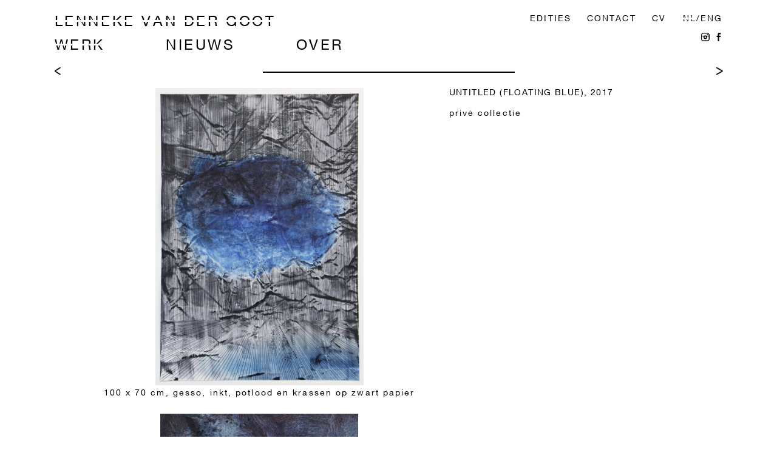

--- FILE ---
content_type: text/html; charset=utf-8
request_url: https://lennekevandergoot.nl/nl/w/171
body_size: 974
content:
<!DOCTYPE html>
<html>
<head>
<meta name="viewport" content="width=device-width, initial-scale=1"/>
<meta http-equiv="Content-Type" content="text/html; charset=UTF-8" />
<title>Lenneke van der Goot - Untitled (Floating Blue)</title>
<link rel="SHORTCUT ICON" href="/favicon.ico" />
<link rel="apple-touch-icon-precomposed" href="/apple-touch-icon-precomposed.png" />
<link rel="stylesheet" href="/_inc/goot.css?202002101700">
<script src="/_inc/jquery-1.11.3.min.js"></script>
<script src="/_inc/jquery-migrate-1.2.1.min.js"></script>
<script src="/_inc/jquery.touchwipe.min.js"></script>
<link rel="stylesheet" href="/_inc/pp315/css/prettyPhoto.css?202002101700" type="text/css" media="screen"/>
<style>
div.pp_details  {
	display: none;
	height: 0;
}
div.light_square .pp_bottom {
	height: 2px;
}
div.light_square .pp_bottom .pp_middle {
	height: 2px;
}
div.light_square .pp_bottom .pp_left {
	height: 2px;
}
div.light_square .pp_bottom .pp_right {
	height: 2px;
}
div.light_square .pp_top {
	height: 2px;
}
div.light_square .pp_content_container .pp_left {
	padding-left: 2px;
}
div.light_square .pp_content_container .pp_left .pp_right {
	padding-right: 2px;
}
</style>
<script src="/_inc/pp315/js/jquery.prettyPhoto.js?202002101700" type="text/javascript"></script>
<script src="/_inc/jquery.scrollstop.js"></script>
<script src="/_inc/jquery.scrollTo.min.js"></script>
<script src="/_inc/goot.js?202002101700"></script>
</head>
<body>
<div id="content">

<div id="topofsite">
<div id="row1">
<a id="logo" href="/" title="go home">
Lenneke van der Goot
<span class="selected24"></span>
</a>
<div id="langandintnav">
<div id="langnav">
<a href="/nl/w/171" title="Nederlandse website">NL<span class="selected14"></span></a>/<a href="/en/w/171" title="show English version of the website">ENG</a></div>
<div id="intnav">
<a href="/nl/e">EDITIES</a><a href="/nl/i/1">contact</a><a href="/nl/i/2">cv</a></div>
</div>
</div>

<div id="row2">
<div id="mainnav">
<a href="/nl/w">werk<span class="selected24"></span></a><a href="/nl/n">nieuws</a><a href="/nl/a">over</a></div>
<div id="smbuttons">
<a href="https://instagram.com/lennekevandergoot" title="volg me op instagram" rel="external"><img src="/_inc/siteimages/instagram.jpg" alt="instagram"/></a><a href="https://www.facebook.com/lenneke.vandergoot" title="volg me op facebook" rel="external"><img src="/_inc/siteimages/facebook.jpg" alt="facebook"/></a></div>
<div class="clear"></div>
</div>

<div class="clear"></div>
</div>

<div id="pagecontent">
<div id="projectnav">
 <div class="projectstripe"></div>
  <a href="/nl/w/172" id="projectarrleft" class="projectnavarrow"><img src="/_inc/siteimages/arr_left.png" alt="meer recent"/></a>  <a href="/nl/w/169" id="projectarrright" class="projectnavarrow"><img src="/_inc/siteimages/arr_right.png" alt="eerdere"/></a></div>
<div class="detailcontent">
 <div id="projecttext">
  <div class="texttitle">Untitled (Floating Blue), 2017</div>
  <div class="textdesc"></div>
  <div class="textbody"><p>priv&eacute; collectie</p></div>
 </div>
 <div class="projectimages">
<div class="imageitem"><a class="zoom" data-rel="prettyPhoto[]" href="/images/workimages/171/f6/Untitled%20%28Floating%20Blue%29%2C%20100%20x%2070%20cm%2C%20gesso%2C%20potlood%2C%20inkt%20en%20krassen%20op%20zwart%20papier%2C%202017.JPG" title="100 x 70 cm, gesso, inkt, potlood en krassen op zwart papier&lt;br&gt;"><img src="/images/workimages/171/f5/Untitled%20%28Floating%20Blue%29%2C%20100%20x%2070%20cm%2C%20gesso%2C%20potlood%2C%20inkt%20en%20krassen%20op%20zwart%20papier%2C%202017.JPG" alt=""/></a><br/>100 x 70 cm, gesso, inkt, potlood en krassen op zwart papier<br></div>
<div class="imageitem"><a class="zoom" data-rel="prettyPhoto[]" href="/images/workimages/171/f6/Untitled%20%28Floating%20Blue%29%20-%20detail.JPG" title="detail"><img src="/images/workimages/171/f5/Untitled%20%28Floating%20Blue%29%20-%20detail.JPG" alt=""/></a><br/>detail</div>
 </div>
 <div class="clear"></div>
</div>
</div>

</div>
</body>
</html>


--- FILE ---
content_type: text/css
request_url: https://lennekevandergoot.nl/_inc/goot.css?202002101700
body_size: 3004
content:
@font-face {
	font-family: 'helv55';
	font-style: normal;
	font-weight: normal;
	src: url('/_incf/helv55.eot');
	src: url('/_incf/helv55.eot?#iefix') format('embedded-opentype'),
		url('/_incf/helv55.woff') format('woff'),
		url('/_incf/helv55.ttf') format('truetype');
}
html {
/*	min-height: 100%;*/
}
body {
	font-family: helv55;
	font-size: 10px;
	line-height: 1.2;
	letter-spacing: 0.15em;
	border:0;
	margin: 0;
	padding: 0;
	padding-bottom: 20px;
	overflow: auto;
    background-color: white;
/*	
	background-color: yellow;
*/
}
@media only screen and (min-width: 631px) {
	body {
		font-size: 12px;
/*		
		background-color: orange;
*/
	}
}
@media only screen and (min-width: 975px) {
	body {
		font-size: 14px;
/*
		background-color: pink;
*/
		padding-bottom: 25px;
	}
}
@media only screen and (min-width: 1350px) {
	body {
		font-size: 14px;
/*
		background-color: orange;
*/
		padding-bottom: 50px;
	}
}
a {
	color: black;
}
img {
	border: 0;
}
#content {
	width: 280px;
	margin-top: 10px;
	margin-left: auto; margin-right: auto;
	background-color: white;
}
#topofsite {
	background-color: white;
	position: fixed; 
	top: 0; 
	padding-top: 25px;
	height: 68px;
	padding-bottom: 10px;
	z-index: 20;
}
#logo {
	font-size: 18px;
	text-transform: uppercase;
	letter-spacing: 0.15em;
	display: inline-block;
	color: black;
	position: relative;
	margin-bottom: 5px;
	text-decoration: none;
	line-height: 18px;
	float: left;
	position: relative;
	margin-top: 22px;
}
span.whitestrike24, span.selected24 {
	position: absolute;
	width: 100%;
	border-top: 3px solid white;
	left: 0;
	top: 5px;
}
span.whitestrike14, span.selected14 {
	position: absolute;
	width: 100%;
	border-top: 3px solid white;
	left: 0;
	top: 2px;
}
span.whitestrikeimg {
	position: absolute;
	width: 100%;
	border-top: 3px solid white;
	left: 0;
	top: 180px;
}
span.whitestrikeimg2 {
	position: absolute;
	width: 100%;
	border-top: 3px solid white;
	left: 0;
	top: 180px;
}
span.whitestrike14img, span.selected14img {
	position: absolute;
	width: 100%;
	border-top: 3px solid white;
	left: 0;
	top: 5px;
}
#row1 {
	margin-bottom: 0;
	float: left;
	width: 280px;
	position: relative;
}
#row2 {
	margin-bottom: 20px;
	float: left;
	width: 280px;
}
/* navigation */
#mainnav {
	float: left;
	font-size: 18px;
	font-size: 0.8rem;
	text-transform: uppercase;
	letter-spacing: 0.15em;
	margin-top: 10px;
	line-height: 18px;
}
#mainnav a {
	display: inline-block;
	color: black;
	position: relative;
	margin-right: 15px;
	text-decoration: none;
}
#mainnav a:last-child {
	margin-right: 0;
}
#langandintnav {
	display: block;
	float: left;
	left: -12px;
	top: 0;
	position: absolute;
	height: 22px;
	width: 290px;
}
#langnav, #intnav {
	font-size: 10px;
	text-transform: uppercase;
	letter-spacing: 0.15em;
	display: inline-block;
	position: relative;
	line-height: 10px;
}
#langnav {
	margin-left: 0;
	float: right;
}
#intnav {
	float: left;
}
#langnav a, #intnav a {
	text-decoration: none;
	display: inline-block;
	position: relative;
	color: black;
}
#intnav a {
	padding-left: 4px;
	padding-right: 4px;
	margin-left: 8px;
}

#smbuttons {
	display: none;
	float: right;
	margin-right: -4px;
	margin-bottom: -20px;
}
#smbuttons a {
	padding-left: 4px;
	padding-right: 4px;
}
#smbuttons img {
	width: 14px;
	height: 14px;
}
/* end of */
div.clear {
	clear: both;
}
#pagecontent {
	float: left;
	margin-top: 93px;
	width: 280px;
	padding-bottom: 30px;
}
#hgrid {
/*	margin-top: -9px;*/
	margin-top: 0.5em;
	float: left;
	width: 100%;
	text-align: center;
}
div.hgridrow {
	padding-left: 0;
	padding-right: 9px;
	text-align: center;
}
div.hgriditem {
	float: left;
	width: 280px;
	max-height: 188px;
	margin-right: 0;
	margin-bottom: 20px;
	background-color: transparent;
}
div.hgriditemtop {
	height: 30px;
	text-align: center;
	font-size: 18px;
	letter-spacing: 0.15em;
	background-color: transparent;
}
div.hgriditemimg {
/*	max-height: 158px;*/
	text-align: center;
	position: relative;
	background-color: transparent;
}
div.hgriditemimg:hover {
	cursor: pointer;
}
span.blackstripe {
	width: 118px;
	height: 2px;
	background-color: black;
	display: inline-block;
	margin-bottom: 10px;
}
div.projectstripe {
	width: 235px;
	margin-left: auto;
	margin-right: auto;
	border-top: 2px solid black;
	line-height: 14px;
}
#projectnav {
	margin-top: 0;
	margin-bottom: 25px;
}
a.projectnavarrow {
	position: relative;
}
a.projectnavarrow img {
	height: 14px;
}
#projectarrleft {
	float: left;
	margin-top: -8px;
}
#projectarrright {
	float: right;
	margin-top: -8px;
}
/* projects */
div.projectimages {
	padding-left: 0;
	width: 280px;
	text-align: center;
	float: right;
padding-right: 15px;

}
div.projectimages img {
	display: inline-block;
	max-width: 100%;
}
div.imageitem {
	margin-bottom: 20px;
}
#projecttext {
	padding-left: 25px;
	padding-right: 10px;
padding-left: 10px;
padding-right: 35px;
	width: 235px;
	float: right;
}
#projecttext p {
	margin-top: 15px;
	margin-bottom: 15px;
}
div.projectimages.nopl {
	padding-left: 0;
}


div.listm40 {
	margin-top: 20px;
}
.detailcontent {
	width: 295px;
	font-size: 10px;
	line-height: 13px;
}
/* news */
div.newstext {
	padding-left: 20px;
	padding-right: 10px;
	width: 235px;
	float: left;
}
div.texttitle {
	text-transform: uppercase;
	letter-spacing: 0.1em;
	position: relative;
}
div.textbody {
	margin-top: 1em;
}
div.textbody img {
	max-width: 100%;
	height: auto;
}
div.textbody div {
	max-width: 100%;
}
div.textdesc {
	margin-top: 0;
}
div.nitem {
	cursor: pointer;
	width: 280px;
	margin-left: 0px;
	padding-bottom: 20px;
padding-bottom: 0;
margin-bottom: 0;
/*	height: 260px; /* is this needed and what for the orhters */
}
div.ntext {
	float: left;
	margin-left: 20px;
	height: auto;
	max-height: 120px;
	overflow: hidden;
	position: relative;
	line-height: 15px;
	display: block;
	margin-bottom: 15px;
}
img.ntextstrike {
	position: absolute;
	left: 0;
	top: 0;
	z-index: 20;
}
div.ntext p {
	margin-top: 15px;
	margin-bottom: 15px;
}
div.nitemsep {
	margin-left: auto;
	margin-right: auto;
	margin-bottom: 24px;
margin-bottom: 13px;
	margin-top: 13px;
	height: 2px;
	width: 118px;
	background-color: black;
}
div.nimg {
	float: left;
	position: relative;
	display: block;
}
div.nimg img {
	max-width: 280px;
	overflow: hidden;
	max-height: 100px;
}
div.eitem {
	cursor: pointer;
}
div.etext {
	float: left;
	margin-left: 20px;
	height: auto;
	max-height: 120px;
max-height: 236px;
	overflow: hidden;
	position: relative;
	line-height: 15px;
	display: block;
	margin-bottom: 15px;
}
div.etext p {
	margin-top: 15px;
	margin-bottom: 15px;
}
div.eimg {
	float: left;
	position: relative;
	display: block;
}
div.eimg img {
	max-width: 280px;
	overflow: hidden;
	max-height: 240px;
}
div.textline {
	position: relative;
}
div.aitem {
	cursor: pointer;
	width: 280px;
	margin-left: 0;
}
div.aleft {
	float: left;
	width: 280px;
	height: 15px;
	margin-bottom: 15px;
	position: relative;
	text-align: center;
}
div.aleftstrike {
	position: absolute;
	top: 50px;
	left: 0;
	width: 100%;
	border-top: none;
	z-index: 0;
}
div.ashorttitleholder {
	background-color: transparent;
	position: absolute;
	top: 0;
	left: 0; right: 0;
	z-index: 20;
	/*
	line-height: 15px;
	*/
	margin-left: auto;
	margin-right: auto;
}
div.ashorttitle {
	background-color: white;
	display: inline-block;
	padding-left: 10px;
	padding-right: 10px;
	text-transform: uppercase;
	font-size: 12px;
}
div.atext {
	float: left;
	margin-left: 0;
	width: 280px;
	height: 119px;
	overflow: hidden;
	position: relative;
	line-height: 15px;
	display: block;
}
div.atext p {
	margin-top: 15px;
	margin-bottom: 15px;
	line-height: 15px;
}
div.atextdetail {
	float: left;
	margin-left: 0;
	width: 280px;
	position: relative;
	line-height: 15px;
}
div.socialbuttons {
	margin-top: 30px;
	margin-bottom: 40px;
	margin-left: -4px;
}
div.socialbuttons img {
	padding-left: 3px;
	padding-right: 3px;
	margin-left: 1px;
	margin-right: 1px;
}
.workimg {
	width: 100%;
}
.video-container {
	position: relative;
	padding-bottom: 56.25%;
	padding-top: 30px;
	height: 0;
	overflow: hidden;
}
.video-container iframe,
.video-container object,
.video-container embed {
	position: absolute;
	left: 0;
	top: 0;
	width: 100%;
	height: 100%;
}
span.lt1 {
	position: relative;
	display: inline-block;
	color: black;
	background-color: transparent;
	height: 15px;
	line-height: 15px;
}
span.lt2 {
	position: absolute;
	width: 100%;
	border-top: 2px solid transparent;
	left: 0;
	top: 5px;
}
span.lt3 {
	position: absolute;
	width: 100%;
	border-top: 2px solid transparent;
	left: 0;
	top: 5px;
}
td, th {
	vertical-align: top;
}
table.cvtable {
	width: 100%;
	margin-bottom: 2em;
}
table.cvtable td:first-child {
	width: 120px;
}
table.cvtable strong {
	font-weight: normal;
}
@media (min-width: 631px) {
	#content {
		width: 610px;
		margin-top: 20px;
	}
	#logo {
		font-size: 22px;
		line-height: 22px;
		margin-top: 0;
	}
	span.whitestrike24, span.selected24 {
		top: 7px;
	}
	span.whitestrike14, span.selected14 {
		top: 3px;
	}
	span.whitestrikeimg {
		top: 58px;
	}
	span.whitestrikeimg2 {
		top: 58px;
		top: 118px;
	}
	#row1, #row2 {
		width: 610px;
	}
	#row2 {
		margin-bottom: 25px;
	}
	#langandintnav {
		display: inline-block;
		float: right;
		position: static;
		height: 22px;
		width: auto;
	}
	#langnav {
		margin-left: 20px;
	}
	#mainnav {
		font-size: 22px;
		line-height: 22px;
	}
	#mainnav a {
		margin-right: 78px;
	}
	#langnav, #intnav {
		font-size: 12px;
		line-height: 12px;
	}
	#intnav a {
		padding-left: 6px;
		padding-right: 6px;
		margin-left: 9px;
	}
	#smbuttons {
		display: inline-block;
	}
	#pagecontent {
		width: 610px;
	}
	#pgrid {
		padding-left: 23px;
	}
	div.hgridrow {
		padding-left: 23px;
	}
	div.hgriditemimg {
		height: 168px;
	}
	div.hgriditem {
		width: 168px;
		height: 208px;
		margin-right: 14px;
		margin-bottom: 35px;
	}
	div.hgriditemtop {
		font-size: 22px;
		height: 40px;
	}
	div.projectstripe {
		width: 415px;
		line-height: 18px;
	}
	#projectnav {
		margin-bottom: 25px;
	}
	#projectarrleft {
		margin-top: -10px;
	}
	#projectarrright {
		margin-top: -10px;
	}
	div.projectimages {
		padding-left: 20px;
		width: 360px;
		padding-right: 0;
	}
	div.imageitem img {
		max-width: 360px;
		max-height: 360px;
	}
	#projecttext {
		width: 230px;
		padding-left: 20px;
		padding-right: 0;
	}
	div.listm40 {
		margin-top: 40px;
	}
	.detailcontent {
		width: 630px;
		font-size: 12px;
		line-height: 15px;
	}
	div.newstext {
		width: 235px;
		float: right;
	}
	div.nitem {
		width: 610px;
		height: auto;
	}
	div.ntext {
		float: right;
		margin-left: 10px;
		width: 230px;
		height: 120px;
		margin-bottom: 0;
	}
	div.nimg {
		width: 360px;
		height: 120px;
	}
	div.nimg img {
		position: absolute;
		top: -9999px;
		bottom: -9999px;
		left: -9999px;
		right: -9999px;
		margin: auto;
		max-width: 360px;
		overflow: hidden;
		height: 120px;
		max-height: none;
	}
	div.nitemsep {
		margin-bottom: 20px;
		margin-top: 20px;
	}
	div.etext {
		width: 230px;
		height: 240px;
		margin-bottom: 0;
	}
	div.eimg {
		width: 360px;
		height: 240px;
	}
	div.eimg img {
		position: absolute;
		top: -9999px;
		bottom: -9999px;
		left: -9999px;
		right: -9999px;
		margin: auto;
		max-width: 360px;
		overflow: hidden;
		height: 240px;
		max-height: none;
	}
	div.aitem {
		width: 610px;
	}
	div.aleft {
		width: 230px;
		height: 120px;
		margin-bottom: 0;
	}
	div.aleftstrike {
		top: 59px;
		border-top: 2px solid black;
	}
	div.ashorttitleholder {
		top: 53px;
	}
	div.atext {
		margin-left: 20px;
		width: 360px;
	}
	div.atextdetail {
		margin-left: 20px;
		width: 360px;
	}
	div.socialbuttons {
		margin-top: 40px;
		margin-bottom: 50px;
	}
	span.lt2 {
		top: 6px;
	}
	span.lt3 {
		top: 6px;
	}
	.zoom {
		cursor: url(/_inc/siteimages/zoomin.cur), pointer;
	}
}
@media (min-width: 975px) {
	#content {
		width: 950px;
		margin-top: 25px;
	}
	#logo {
		font-size: 24px;
		line-height: 24px;
	}
	span.whitestrike24, span.selected24 {
		top: 8px;
	}
	span.whitestrike14, span.selected14 {
		top: 4px;
	}
	span.whitestrikeimg {
		top: 58px;
	}
	span.whitestrikeimg2 {
		top: 58px;
		top: 118px;
	}
	#row1, #row2 {
		width: 950px;
	}
	#mainnav {
		font-size: 24px;
		line-height: 24px;
	}
	#mainnav a {
		margin-right: 100px;
	}
	#langnav, #intnav {
		font-size: 14px;
		line-height: 14px;
	}
	#intnav a {
		padding-left: 8px;
		padding-right: 8px;
		margin-left: 10px;
	}
	#pagecontent {
		width: 950px;
	}
	div.hgriditemtop {
		font-size: 24px;
		height: 40px;
	}
	div.projectimages {
		padding-left: 25px;
		width: 575px;
	}
	div.imageitem {
		margin-bottom: 25px;
	}
	div.imageitem img {
		max-width: 575px;
		max-height: 575px;
		max-height: 490px;
	}
	#projecttext {
		padding-left: 25px;
		width: 300px;
	}
	#projecttext p {
		margin-top: 17px;
		margin-bottom: 17px;
	}
	.detailcontent {
		width: 925px;
		font-size: 14px;
		line-height: 17px;
	}
	div.newstext {
		padding-left: 25px;
		padding-right: 0; /* huh */
		width: 320px;
	}
	div.nitem {
		width: 900px;
		margin-left: 25px;
	}
	div.ntext {
		width: 300px;
		margin-left: 0;
		line-height: 17px;
		font-size: 14px;
	}
	div.ntext p {
		margin-top: 17px;
		margin-bottom: 17px;
	}
	div.nimg {
		width: 575px;
		height: 120px;
	}
	div.nimg img {
		max-width: 575px;
		overflow: hidden;
		height: 120px;
		max-height: none;
	}
	div.etext {
		width: 300px;
		margin-left: 25px;
		line-height: 17px;
		font-size: 14px;
	}
	div.etext p {
		margin-top: 17px;
		margin-bottom: 17px;
	}
	div.eimg {
		width: 575px;
		height: 240px;
	}
	div.eimg img {
		max-width: 575px;
		overflow: hidden;
		height: 240px;
		max-height: none;
	}
	div.nitemsep {
		margin-bottom: 25px;
		margin-top: 25px;
	}
	div.aitem {
		width: 900px;
		margin-left: 25px;
		height: 145px;
	}
	div.aleft {
		width: 300px;
	}
	div.ashorttitleholder {
		top: 53px;
	}
	div.ashorttitle {
		font-size: 14px;
	}
	div.atext {
		margin-left: 25px;
		width: 575px;
		line-height: 17px;
		font-size: 14px;
		line-height: 17px;
	}
	div.atext p {
		margin-top: 17px;
		margin-bottom: 17px;
		margin-top: 17px;
		margin-bottom: 17px;
	}
	div.atextdetail {
		margin-left: 25px;
		width: 575px;
		line-height: 17px;
	}
	span.lt1 {
		height: 17px;
		line-height: 17px;
	}
	span.lt2 {
		top: 7px;
	}
}
@media only screen and (min-width: 1350px) {
	#content {
		width: 1300px;
		margin-top: 50px;
	}
	#logo {
		font-size: 26px;
		line-height: 26px;
	}
	span.whitestrike24, span.selected24 {
		top: 9px;
	}
	span.whitestrike14, span.selected14 {
		top: 5px;
	}
	#row1, #row2 {
		width: 1300px;
	}
	#mainnav {
		font-size: 26px;
		line-height: 26px;
	}
	#langnav, #intnav {
		font-size: 16px;
		line-height: 16px;
	}
	#pagecontent {
		width: 1300px;
	}
	#pgrid {
		padding-left: 23px;
	}
	div.hgridrow {
		padding-left: 23px;
	}
	div.hgriditemtop {
		font-size: 26px;
		height: 40px;
	}
	div.projectimages {
		width: 750px;
	}
	#projecttext {
		width: 475px;
	}
	div.imageitem img {
		max-width: 750px;
		max-height: 750px;
	}
	.detailcontent {
		width: 1350px;
		font-size: 16px;
		line-height: 20px;
	}
	div.newstext {
		padding-left: 25px;
		padding-right: 0; /* huh */
		width: 475px;
	}
	div.nitem {
		width: 1250px;
		margin-left: 25px;
		padding-bottom: 25px;
	}
	div.ntext {
		width: 475px;
		margin-left: 0;
		line-height: 20px;
	}
	div.ntext p {
		margin-top: 20px;
		margin-bottom: 20px;
	}
	div.nimg {
		width: 750px;
		height: 120px;
	}
	div.nimg img {
		max-width: 750px;
		overflow: hidden;
		height: 120px;
		max-height: none;
	}
	div.etext {
		width: 475px;
		line-height: 20px;
	}
	div.etext p {
		margin-top: 20px;
		margin-bottom: 20px;
	}
	div.eimg {
		width: 750px;
		height: 240px;
	}
	div.eimg img {
		max-width: 750px;
		overflow: hidden;
		height: 240px;
		max-height: none;
	}
	div.aitem {
		width: 1250px;
		margin-left: 25px;
	}
	div.aleft {
		width: 475px;
	}
	div.atext {
		margin-left: 25px;
		width: 750px;
		line-height: 20px;
	}
	div.atext p {
		margin-top: 20px;
		margin-bottom: 20px;
		line-height: 20px;
	}
	div.atextdetail {
		margin-left: 25px;
		width: 750px;
		line-height: 20px;
	}
	span.lt1 {
		height: 20px;
		line-height: 20px;
	}
	span.lt2 {
		top: 8px;
	}
}

/* additions 20200128 */
div.griditemtext {
	cursor: pointer;
	height: auto;
}
div.griditemtext p:first-child {
	margin-top: 0;
}
#pgrid div.hgriditemtop {
	font-size: inherit;
	position: relative; 
	text-align: center;
	margin-bottom: 0.5em;
}
#pgrid div.hgriditemimg {
	width: 100%;
	float: left;  
	margin-right: 17px;
	margin-bottom: 1em;
}
span.pprocesstitle {
	display: inline-block; 
	line-height: 32px; 
	background-color: white; 
	padding-left: 35px; 
	padding-right: 35px;
}
div.hgriditem2 {
	float: left;
	width: 280px;
	max-height: 336px;
	overflow: hidden;
	margin-right: 0;
	margin-bottom: 20px;
	background-color: transparent;
}
div.hgriditem3 {
	float: left;
	width: 280px;
	max-height: 336px;
	overflow: hidden;
	margin-right: 0;
	margin-bottom: 20px;
	background-color: transparent;
}
span.blackstripe2 {
	width: 50%;
	height: 2px;
	background-color: black;
	display: inline-block;
	margin-bottom: 10px;
}
span.blackstripe3 {
	width: 100%;
	height: 2px;
	background-color: black;
	display: inline-block;
	margin-bottom: 10px;
	position: absolute; left: 0; top: 50%;
	z-index: -1;
}
div.processtext {
	width: 250px; float: left; margin-left: 0;
}
@media (min-width: 631px) {
	div.hgriditem2 {
		width: 353px;
		height: 208px;
		margin-right: 14px;
		margin-bottom: 35px;
	}
	div.hgriditem3 {
		width: 532px;
		height: 208px;
		max-height: 188px;
		max-height: 208px;
		margin-right: 14px;
		margin-bottom: 35px;
	}
	#pgrid div.hgriditemtop {
		font-size: 22px;
	}
	#pgrid div.hgriditemimg {
		width: 168px;
	}
	span.blackstripe2 {
		margin-top: 20px;
	}
	div.griditemtext {
		height: 168px;
		overflow: hidden;
/*		font-size: 0.8em;*/
	}
	span.pprocesstitle {
		line-height: 40px;
	}
	div.processtext {
		width: 230px; float: left; padding-left: 20px;
	}
}
@media (min-width: 975px) {
	span.blackstripe3 {
		width: 504px;
	}
	#pgrid div.hgriditemtop {
		font-size: 24px;
	}
	div.processtext {
		width: 300px; float: left; padding-left: 25px;
	}
}
@media (min-width: 1110px) {
	#content {
		width: 1101px;
		margin-top: 25px;
	}
	#row1 {
		width: 1101px;
	}
	#row2 {
		width: 1101px;
	}
	#pgrid {
		padding-left: 0;
		width: 1101px;
	}
	div.hgridrow {
		padding-left: 0;
	}
	#pagecontent {
		width: 1101px;
	}
	div.eitem {
		padding-left: 0;
	}
	div.nitem {
		margin-left: 0;
	}
	div.detailcontent {
		padding-left: 25px;
	}
}
@media (min-width: 1350px) {
	#pgrid div.hgriditemtop {
		font-size: 26px;
	}
}
@media (min-width: 1500px) {
	#content {
		width: 1468px;
	}
	#row1 {
		width: 1468px;
	}
	#row2 {
		width: 1468px;
	}
	#pgrid {
		width: 1468px;
	}
	#pagecontent {
		width: 1468px;
	}
}


--- FILE ---
content_type: application/javascript
request_url: https://lennekevandergoot.nl/_inc/goot.js?202002101700
body_size: 1758
content:
$(function() {
	$.ajaxSetup( {
		type	: 'POST',
		url	: '/_inc/goot.php',
		dataType: 'json',
		error	: function(t,u,v) {
			//alert(t+u+v);
		}
	});
});
window.onload = function() {
//	alert($(window).width() + " and " + $(window).height());
//	alert(window.innerWidth + " and " + window.innerHeight);
}	
var isTouchDevice = ('ontouchstart' in window || 'onmsgesturechange' in window);
$(function() {
	externallinks();
	if (isTouchDevice) return;
 	$('#mainnav a').hover(
		function() {
			$(this).append('<span class="whitestrike24"></span>');
		},
		function() {
			$(this).find('span.whitestrike24').remove();
		}
	);
 	$('#langnav a').hover(
		function() {
			$(this).append('<span class="whitestrike14"></span>');
		},
		function() {
			$(this).find('span.whitestrike14').remove();
		}
	);
 	$('#intnav a').hover(
		function() {
			$(this).append('<span class="whitestrike14"></span>');
		},
		function() {
			$(this).find('span.whitestrike14').remove();
		}
	);
 	$('.hgriditemimg').hover(
		function() {
			$(this).append('<span class="whitestrikeimg"></span>');
		},
		function() {
			$(this).find('span.whitestrikeimg').remove();
		}
	);
 	$('.projectnavarrow').hover(
		function() {
			$(this).append('<span class="whitestrike14img"></span>');
		},
		function() {
			$(this).find('span.whitestrike14img').remove();
		}
	);
	$('.nitem').hover(
		function() {
			$(this).find('.nimg').append('<span class="whitestrikeimg"></span>');
			$(this).find('.lt2').css('border-top-color','white');
		},
		function() {
			$(this).find('span.whitestrikeimg').remove();
			$(this).find('.lt2').css('border-top-color','transparent');
		}
	);
	$('.aitem').hover(
		function() {
			$(this).find('.aleft').append('<span class="whitestrikeimg"></span>');
			$(this).find('.lt2').css('border-top-color','white');
		},
		function() {
			$(this).find('span.whitestrikeimg').remove();
			$(this).find('.lt2').css('border-top-color','transparent');
		}
	);
	$('.eitem').hover(
		function() {
			$(this).find('.eimg').append('<span class="whitestrikeimg2"></span>');
			$(this).find('.lt2').css('border-top-color','white');
		},
		function() {
			$(this).find('span.whitestrikeimg2').remove();
			$(this).find('.lt2').css('border-top-color','transparent');
		}
	);
	$('.hgriditem').hover(
		function() {
//			$(this).find('.eimg').append('<span class="whitestrikeimg2"></span>');
			$(this).find('.lt2').css('border-top-color','white');
		},
		function() {
//			$(this).find('span.whitestrikeimg2').remove();
			$(this).find('.lt2').css('border-top-color','transparent');
		}
	);
});
$(function() {
	if ($.fn.touchwipe) {
		$(".detailcontent").touchwipe({
			wipeLeft: function(e) {
				if ($('#projectarrright').attr('href')) {
					location.href = $('#projectarrright').attr('href');
				}
				e.preventDefault();
			},
			wipeRight: function(e) {
				if ($('#projectarrleft').attr('href')) {
					location.href = $('#projectarrleft').attr('href');
				}
				e.preventDefault();
			},
			min_move_x: 30,
			//min_move_y: 200,
			preventDefaultEvents: false
		});
	}
});

function setupSwipe() {
	if ($.fn.touchwipe) {
		$("div.pp_hoverContainer").touchwipe({
			wipeLeft: function(e) {
				$.prettyPhoto.changePage('next');
			},
			wipeRight: function(e) {
				$.prettyPhoto.changePage('previous');
			},
			min_move_x: 30,
			//min_move_y: 200,
			preventDefaultEvents: false
		});
	}
}
//changepicturecallback: function(){}
$(function() {
	if ($.fn.prettyPhoto) {
		if (window.matchMedia("(min-width: 631px)").matches) {
			$("a[data-rel^='prettyPhoto']").prettyPhoto({hook: 'data-rel', opacity: 0.70, social_tools: '', theme: 'light_square', overlay_gallery: false, show_title: false, allow_expand: false, deeplinking: false, horizontal_padding: 2, changepicturecallback: function() {
setupSwipe();
}});
		}
		else {
			$("body").on("click","a[data-rel^='prettyPhoto']", function() { return false;});
		}
		window.matchMedia("screen and (min-width: 631px)").addListener(function(mql) {
			if (mql.matches) {
				$("body").off("click","a[data-rel^='prettyPhoto']");
				jQuery(document).ready(function(){
					$("a[data-rel^='prettyPhoto']").prettyPhoto({hook: 'data-rel', opacity: 0.70, social_tools: '', theme: 'light_square', overlay_gallery: false, show_title: false, allow_expand: false, deeplinking: false, horizontal_padding: 2,changepicturecallback: function() {
setupSwipe();
}});
				});
			}
			else {
				jQuery("a[data-rel^='prettyPhoto']").unbind('click.prettyphoto');
				$("body").on("click","a[data-rel^='prettyPhoto']", function() { return false;});
			}
		});	
	}
});	
$(function() {
	// Find all YouTube videos
	var $allVideos = $("iframe[src^='https://www.youtube.com']");
	// The element that is fluid width
	$fluidEl = $("body");
	// Figure out and save aspect ratio for each video
	$allVideos.each(function() {
		$(this).data('aspectRatio', this.height / this.width)
		// and remove the hard coded width/height
		.removeAttr('height')
		.removeAttr('width');
	});
});
function externallinks() {
	$('a').each(function() {
		//alert($(this).attr('href') + ": " + $(this).attr('href').indexOf('lenneke'));
		if ($(this).attr('href').length > 0 && $(this).attr('href').substr(0,1) != '/' &&
			$(this).attr('href').substr(0,10) != 'javascript' &&
			$(this).attr('href').indexOf('lennekevandergoot.nl') == -1 &&
			$(this).attr('href').indexOf('lenneke.jeroenvader.nl') == -1 &&
			$(this).attr('href').substr(0,1) != '#') {
				$(this).attr('target','_blank');
		}
	});
}
$(function() {
	$('html').keydown(function(e) {
		if (e.which == 39) {		// right arrow 'next'
			var pp = $('.pp_pic_holder');
			var ppimgs = $("a[data-rel^='prettyPhoto']");
			// ppimgs.length is the number of prettyphoto images/items
			// check for the url of the LAST image:
			var lastimg = ppimgs[ppimgs.length-1];
			// and check the url of the currently displayed image
			var currimg = $('#fullResImage')[0];
			if ((pp.length == 0 || (pp.length > 0 && lastimg.href == currimg.src)) && $('#projectarrright').attr('href')) {
				location.href = $('#projectarrright').attr('href');
			}
		}
		else if (e.which == 37) {	// left arrow 'prev'
			var pp = $('.pp_pic_holder');
			var ppimgs = $("a[data-rel^='prettyPhoto']");
			// ppimgs.length is the number of prettyphoto images/items
			// check for the url of the LAST image:
			var firstimg = ppimgs[0];
			// and check the url of the currently displayed image
			var currimg = $('#fullResImage')[0];
			if ((pp.length == 0 || (pp.length > 0 && firstimg.href == currimg.src)) && $('#projectarrleft').attr('href')) {
				location.href = $('#projectarrleft').attr('href');
			}
		}
	});
});
function show_props2(obj, obj_name) {
	var result = '';
	for (var i in obj) {
		if (i)
			result += obj_name + '.' + i + ' = ' + obj[i] + '<br />\n';
	}
	return result
}
if (isTouchDevice) {
	var clickActionTimeout = null;
	function clearClickActionTimeout() {
		if(clickActionTimeout) {
			clearTimeout(clickActionTimeout);
			clickActionTimeout = null;
		}
	}
	$(function() {
		$(document).on("click","div.hgriditem a", function (e) {
			var link = $(this).attr('href');
			e.preventDefault();
			clearClickActionTimeout();
			clickActionTimeout = setTimeout(function() {
				location.href = link;
			}, 1500);
		});
	});
	$('div.hgriditem a').bind('stopdrag', function() {
		clearClickActionTimeout();
	});
	$(window).on("scrollstart", function() {
		clearClickActionTimeout();
	})
}
window.onload = function() {
	if (location.hash != '') {
		var posmain = $('#detailcontent_main').position();
		var deltay = -posmain.top;
		$(document).scrollTo(location.hash, 100, {offset: deltay});
	}
}
